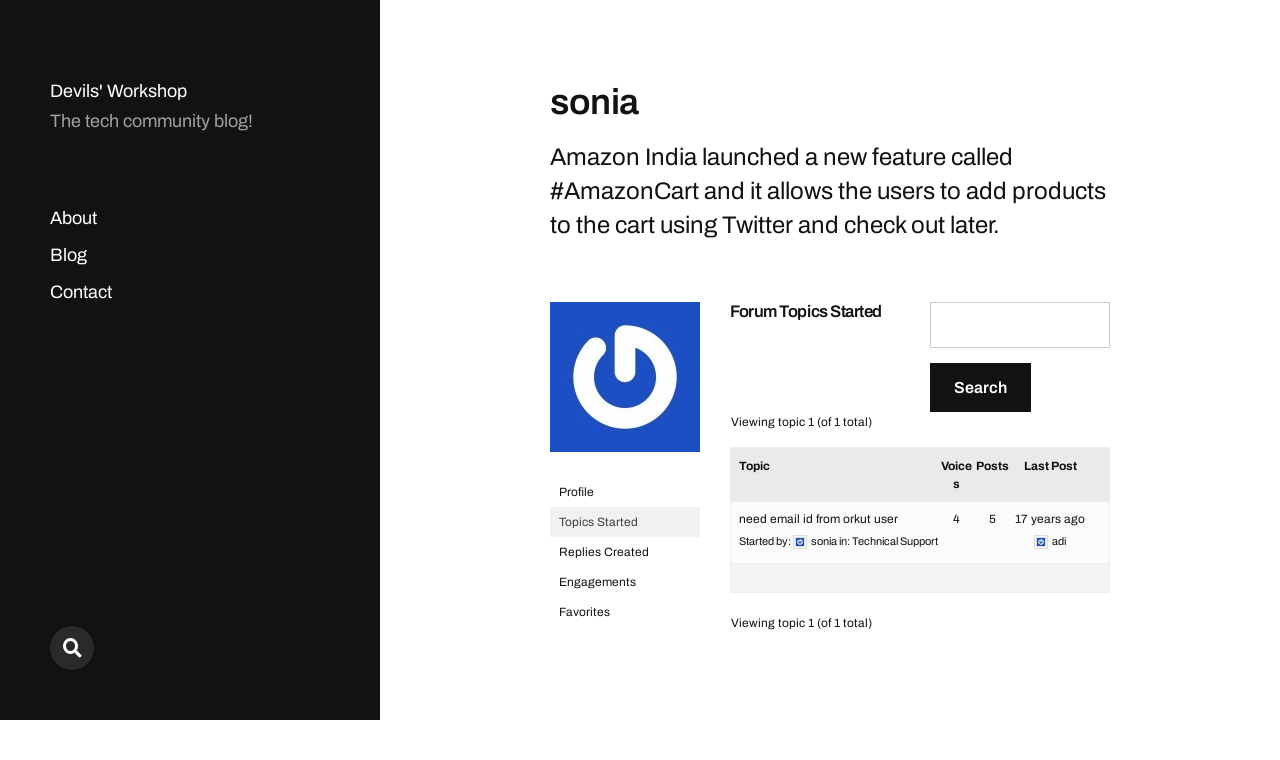

--- FILE ---
content_type: text/html; charset=utf-8
request_url: https://www.google.com/recaptcha/api2/aframe
body_size: 266
content:
<!DOCTYPE HTML><html><head><meta http-equiv="content-type" content="text/html; charset=UTF-8"></head><body><script nonce="40ZlvdTQNmEICaU33vub3g">/** Anti-fraud and anti-abuse applications only. See google.com/recaptcha */ try{var clients={'sodar':'https://pagead2.googlesyndication.com/pagead/sodar?'};window.addEventListener("message",function(a){try{if(a.source===window.parent){var b=JSON.parse(a.data);var c=clients[b['id']];if(c){var d=document.createElement('img');d.src=c+b['params']+'&rc='+(localStorage.getItem("rc::a")?sessionStorage.getItem("rc::b"):"");window.document.body.appendChild(d);sessionStorage.setItem("rc::e",parseInt(sessionStorage.getItem("rc::e")||0)+1);localStorage.setItem("rc::h",'1765901245101');}}}catch(b){}});window.parent.postMessage("_grecaptcha_ready", "*");}catch(b){}</script></body></html>